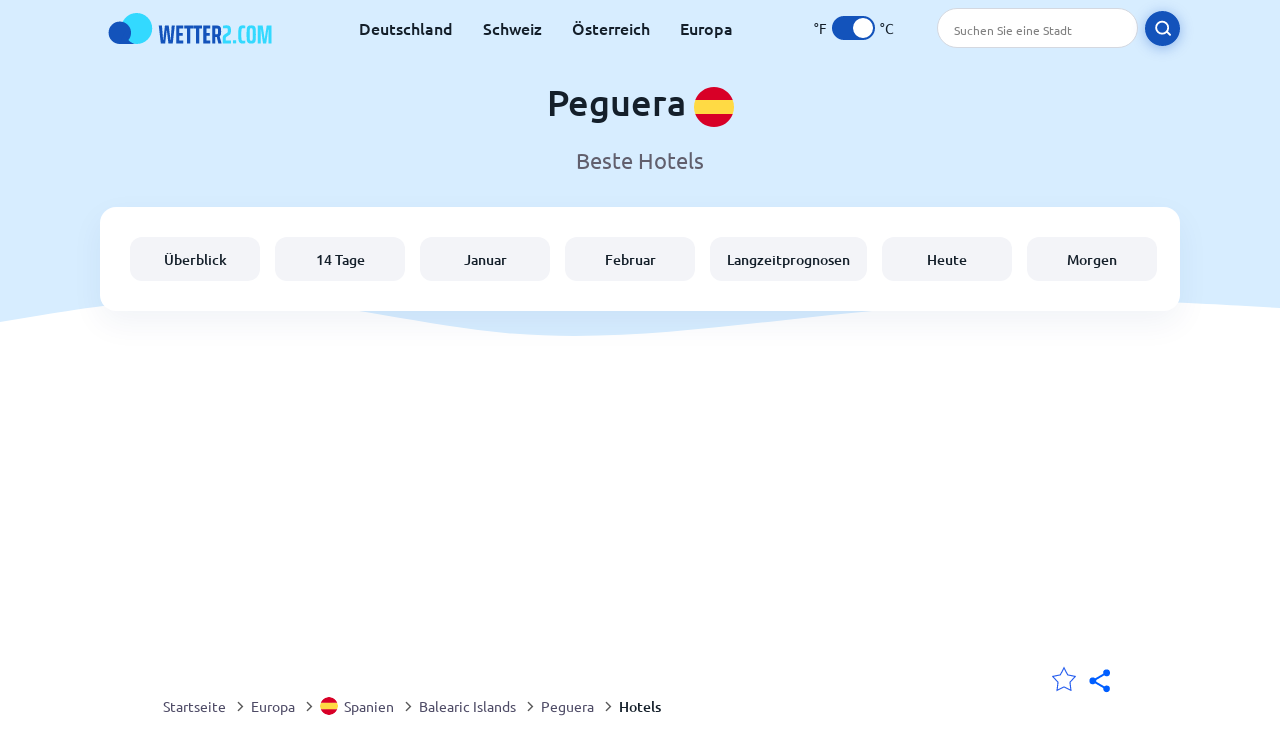

--- FILE ---
content_type: text/html; charset=utf-8
request_url: https://www.wetter2.com/europe/spain/balearic-islands/peguera?page=hotels
body_size: 5359
content:
<!DOCTYPE html><html lang="de" prefix="og: http://ogp.me/ns#"><head> <title>Hotels in Peguera | Wetter2.com</title> <meta name="description" content=""/> <meta name="keywords" content=""/> <meta charset="UTF-8"/> <link rel="canonical" href="https://www.wetter2.com/europe/spain/balearic-islands/peguera?page=hotels"/> <link rel="amphtml" href="https://www.wetter2.com/amp/europe/spain/balearic-islands/peguera?page=hotels"> <meta name="viewport" content="width=device-width, initial-scale=1"/> <link rel="preload" as="image" href="https://www.wetter2.com/images/wetter2.svg"> <link rel="preload" as="image" href="https://res.wetter2.com/images/backgrounds/header.svg"> <link rel='stylesheet' href='https://www.wetter2.com/style/index844.min.css'/> <meta name="theme-color" content="#c0d5f7"> <link rel="icon" href="https://www.wetter2.com/favicon.ico?v=1"/> <link rel="apple-touch-icon" sizes="180x180" href="https://www.wetter2.com/style/favicon/apple-touch-icon.png"> <link rel="icon" type="image/png" sizes="32x32" href="https://www.wetter2.com/style/favicon/favicon-32x32.png"> <link rel="icon" type="image/png" sizes="16x16" href="https://www.wetter2.com/style/favicon/favicon-16x16.png"> <link rel="manifest" href="https://www.wetter2.com/style/favicon/site.webmanifest"> <link rel="mask-icon" href="https://www.wetter2.com/style/favicon/safari-pinned-tab.svg" color="#5bbad5"> <meta name="msapplication-TileColor" content="#da532c"> <meta name="msapplication-config" content="https://www.wetter2.com/style/favicon/browserconfig.xml"> <meta name="theme-color" content="#ffffff"> <meta property="og:title" content="Hotels in Peguera | Wetter2.com"/> <meta property="og:description" content=""/> <meta property="og:url" content="https://www.wetter2.com/europe/spain/balearic-islands/peguera?page=hotels"/> <meta property="og:image" content="https://www.wetter2.com/style/favicon/android-chrome-512x512.png"/> <meta property="og:image:width" content="512"/> <meta property="og:image:height" content="512"/> <meta property="og:site_name" content="wetter2.com"> <meta property="og:type" content="website"> <script type="56087e13ef9d8425b1680d74-text/javascript"> var hash = window.location.hash.substr(1); if (hash) { var hashObject = hash.split('&').reduce(function (result, item) { var parts = item.split('='); result[parts[0]] = parts[1]; return result; }, {}); if (localStorage.getItem("c") === null && hashObject.c) { localStorage.setItem('c', hashObject.c); } } var globalC = localStorage.getItem("c"); </script> <script async src='https://www.googletagmanager.com/gtag/js?id=UA-145223918-1' rel='preconnect' type="56087e13ef9d8425b1680d74-text/javascript"></script> <script type="56087e13ef9d8425b1680d74-text/javascript"> window.dataLayer = window.dataLayer || []; function gtag(){dataLayer.push(arguments);} gtag('js', new Date()); gtag('config', 'UA-145223918-1'); gtag('config', 'AW-977441059'); </script><script async src="https://pagead2.googlesyndication.com/pagead/js/adsbygoogle.js?client=ca-pub-0206751604021858" crossorigin="anonymous" type="56087e13ef9d8425b1680d74-text/javascript"></script></head><body class="body_wrap hotels_page city_level Desktop_device"><div id='blanket' class='blanket'></div><header class="header-wrap"> <div class="navbar-wrap"> <div class="inner-navbar"> <a href="https://www.wetter2.com" title="wetter2.com" class="logo_a"> <img src="https://www.wetter2.com/images/wetter2.svg" width="180" height="31" alt="wetter2.com" title="wetter2.com" class="logo"/> </a> <div class="navbar-links-wrap"> <a href="https://www.wetter2.com/europe/germany" onClick="if (!window.__cfRLUnblockHandlers) return false; gtag('event', 'top website links', {'event_category' : 'top website links', 'event_label' : 'Peguera'})" class="navbar_link" aria-label="Deutschland" title="Deutschland Wetter" data-cf-modified-56087e13ef9d8425b1680d74-="">Deutschland</a><a href="https://www.wetter2.com/europe/switzerland" onClick="if (!window.__cfRLUnblockHandlers) return false; gtag('event', 'top website links', {'event_category' : 'top website links', 'event_label' : 'Peguera'})" class="navbar_link" aria-label="Schweiz" title="Schweiz Wetter" data-cf-modified-56087e13ef9d8425b1680d74-="">Schweiz</a><a href="https://www.wetter2.com/europe/austria" onClick="if (!window.__cfRLUnblockHandlers) return false; gtag('event', 'top website links', {'event_category' : 'top website links', 'event_label' : 'Peguera'})" class="navbar_link" aria-label="Österreich" title="Österreich Wetter" data-cf-modified-56087e13ef9d8425b1680d74-="">Österreich</a><a href="https://www.wetter2.com/europe" onClick="if (!window.__cfRLUnblockHandlers) return false; gtag('event', 'top website links', {'event_category' : 'top website links', 'event_label' : 'Peguera'})" class="navbar_link" aria-label="Europa" title="Wetter in Europa" data-cf-modified-56087e13ef9d8425b1680d74-="">Europa</a> </div> <div class="temp-changer-and-search"> <div class="unit-changer"> <span class="temp-unit" data-type="f">°F</span> <label class="switch" for="temp-changer" aria-label="Units"> <input id="temp-changer" type="checkbox" checked> <span class="slider round"></span> </label> <span class="temp-unit" data-type="c">°C</span> </div> <div class="desktop-navbar-search"> <input id="city_search" placeholder="Suchen Sie eine Stadt"/> <label for="city_search" aria-label="search" class="search_button_next_to_dropdown"> <img src="https://res.wetter2.com/images/icons/search_white_new.svg" alt="Suche" title="Suche" width="17" height="17"> </label> </div> </div> </div> </div> <div class="dummy-navbar"></div> <div class="header-center-wrap"> <div class="page-header"> Peguera <img src="https://res.wetter2.com/images/r-flags/spain.svg" alt="Wetter in Spanien" title="Wetter in Spanien" width="40" height="40"/> </div> <div class="page-sub-header">Beste Hotels </div> <nav> <ul class="menu_wrap"> <li id="nav-dashboard" > <a href="https://www.wetter2.com/europe/spain/balearic-islands/peguera" onClick="if (!window.__cfRLUnblockHandlers) return false; gtag('event','header navbar menu' , {'event_category' : 'header navbar menu','event_action' : 'click on nav-dashboard', 'event_label' : 'Peguera'})" data-cf-modified-56087e13ef9d8425b1680d74-=""> Überblick </a> </li><li id="nav-fourteen" > <a href="https://www.wetter2.com/europe/spain/balearic-islands/peguera?page=14" onClick="if (!window.__cfRLUnblockHandlers) return false; gtag('event','header navbar menu' , {'event_category' : 'header navbar menu','event_action' : 'click on nav-fourteen', 'event_label' : 'Peguera'})" data-cf-modified-56087e13ef9d8425b1680d74-=""> 14 Tage </a> </li><li id="nav-this-month" > <a href="https://www.wetter2.com/europe/spain/balearic-islands/peguera?page=month&month=January" onClick="if (!window.__cfRLUnblockHandlers) return false; gtag('event','header navbar menu' , {'event_category' : 'header navbar menu','event_action' : 'click on nav-this-month', 'event_label' : 'Peguera'})" data-cf-modified-56087e13ef9d8425b1680d74-=""> Januar </a> </li><li id="nav-next-month" > <a href="https://www.wetter2.com/europe/spain/balearic-islands/peguera?page=month&month=February" onClick="if (!window.__cfRLUnblockHandlers) return false; gtag('event','header navbar menu' , {'event_category' : 'header navbar menu','event_action' : 'click on nav-next-month', 'event_label' : 'Peguera'})" data-cf-modified-56087e13ef9d8425b1680d74-=""> Februar </a> </li><li id="nav-long" > <a href="https://www.wetter2.com/europe/spain/balearic-islands/peguera?page=long-range" onClick="if (!window.__cfRLUnblockHandlers) return false; gtag('event','header navbar menu' , {'event_category' : 'header navbar menu','event_action' : 'click on nav-long', 'event_label' : 'Peguera'})" data-cf-modified-56087e13ef9d8425b1680d74-=""> Langzeitprognosen </a> </li><li id="nav-today" > <a href="https://www.wetter2.com/europe/spain/balearic-islands/peguera?page=today" onClick="if (!window.__cfRLUnblockHandlers) return false; gtag('event','header navbar menu' , {'event_category' : 'header navbar menu','event_action' : 'click on nav-today', 'event_label' : 'Peguera'})" data-cf-modified-56087e13ef9d8425b1680d74-=""> Heute </a> </li><li id="nav-tomorrow" > <a href="https://www.wetter2.com/europe/spain/balearic-islands/peguera?page=tomorrow" onClick="if (!window.__cfRLUnblockHandlers) return false; gtag('event','header navbar menu' , {'event_category' : 'header navbar menu','event_action' : 'click on nav-tomorrow', 'event_label' : 'Peguera'})" data-cf-modified-56087e13ef9d8425b1680d74-=""> Morgen </a> </li> </ul></nav> </div></header><div class="header-bottom-image"></div><div class="billboard_ad_wrap" id="billboard"> <ins class="adsbygoogle" style="display:inline-block;width:970px;height:250px" data-ad-client="ca-pub-0206751604021858" data-ad-slot="8909361275"></ins> <script type="56087e13ef9d8425b1680d74-text/javascript"> (adsbygoogle = window.adsbygoogle || []).push({}); </script></div><div class="breadcrumbs_wrap"> <div class="breadcrumbs_inner_wrap"> <div class="share-line"> <div class="share-item"> <img class="selection-star remove-star" width="26" height="26" src="https://res.wetter2.com/images/icons/filled-star.svg" alt="Von bevorzugten Orten entfernen" title="Von bevorzugten Orten entfernen"/> <img class="selection-star add-star" src="https://res.wetter2.com/images/icons/empty-star.svg" width="26" height="26" alt="Zu Lieblingsorten hinzufügen" title="Zu Lieblingsorten hinzufügen"/></div> <div class="share-icon share-item"> <img src="https://res.wetter2.com/images/icons/share.svg" width="32" height="32" alt="Share" title="Share"/> </div> </div> </div> <ol class="breadcrumbs_inner_wrap" itemscope itemtype="http://schema.org/BreadcrumbList"> <li class="breadcrumb_elm home_bred" itemprop="itemListElement" itemscope itemtype="https://schema.org/ListItem"> <a itemprop="item" href="https://www.wetter2.com" > <span itemprop="name">Startseite</span><meta itemprop="position" content="1" /> </a> </li><li class="breadcrumb_elm con_bred" itemprop="itemListElement" itemscope itemtype="https://schema.org/ListItem"> <div class="bred_arrow"></div> <a href="https://www.wetter2.com/europe" itemprop="item" ><span itemprop="name">Europa</span><meta itemprop="position" content="2" /> </a> </li><li class="breadcrumb_elm country_bred" itemprop="itemListElement" itemscope itemtype="https://schema.org/ListItem"> <div class="bred_arrow"></div> <a href="https://www.wetter2.com/europe/spain" itemprop="item" > <span class="bread-flag-wrap"><img src="https://res.wetter2.com/images/r-flags/spain.svg" alt="Wetter in Spanien" title="Wetter in Spanien" width="18" height="18"/></span><span itemprop="name">Spanien</span><meta itemprop="position" content="3" /> </a> </li><li class="breadcrumb_elm region_bred" itemprop="itemListElement" itemscope itemtype="https://schema.org/ListItem"> <div class="bred_arrow"></div> <a href="https://www.wetter2.com/europe/spain/balearic-islands" itemprop="item" ><span itemprop="name">Balearic Islands</span><meta itemprop="position" content="4" /> </a> </li><li class="breadcrumb_elm city_bred" itemprop="itemListElement" itemscope itemtype="https://schema.org/ListItem"> <div class="bred_arrow"></div> <a href="https://www.wetter2.com/europe/spain/balearic-islands/peguera" itemprop="item" ><span itemprop="name">Peguera</span><meta itemprop="position" content="5" /> </a> </li><li class="breadcrumb_elm" itemprop="itemListElement" itemscope itemtype="https://schema.org/ListItem"> <div class="bred_arrow"></div> <a href="/europe/spain/balearic-islands/peguera?page=hotels" itemprop="item"><span itemprop="name" id="page-bread">Hotels</span><meta itemprop="position" content="6" /> </a></li> </ol> <div class="snackbar-wrap"> <div class="snackbar snackbar-added">Ort wurde hinzugefügt <a href="/my-locations">Meine Standorte</a></div> <div class="snackbar snackbar-removed">Standort wurde entfernt von <a href="/my-locations">Meine Standorte</a></div> </div> </div><div class="city_page"> <div class="section-wrap first-section"> <h1 class="section-header">Hotels in Peguera</h1> <div class="text-wrap section-content-small"> <p>Finden Sie die besten Hotelangebote für einen perfekten Urlaub in Peguera!</p> <p>Wählen Sie Ihre Wunschdaten aus und entdecken Sie das beste Übernachtungsangebot in Peguera.</p> </div> </div> <div class="hotels_map_section section-wrap first-section"> <script src="https://www.booking.com/affiliate/prelanding_sdk" type="56087e13ef9d8425b1680d74-text/javascript"></script> <div id="bookingAffiliateWidget_b5cd8fea-c86c-402f-a802-6d97d751a4f4">&nbsp;</div> <script type="56087e13ef9d8425b1680d74-text/javascript"> (function () { var BookingAffiliateWidget = new Booking.AffiliateWidget({ "iframeSettings": { "selector": "bookingAffiliateWidget_b5cd8fea-c86c-402f-a802-6d97d751a4f4", "responsive": true }, "widgetSettings": { "ss": "Peguera", "latitude": 39.5396482, "longitude": 2.4468177, "zoom": 10, "customMarkerTitle": "" } }); })(); </script> </div> <div></div> <div class="travel-links-section section-wrap"><h2 class="section-header">Urlaub in Peguera</h2><div class="section-sub-header"></div><div class="section-content"> <div class="links_gallery_wrap"><a href="https://www.wetter2.com/europe/spain/balearic-islands/peguera?page=flights" onClick="if (!window.__cfRLUnblockHandlers) return false; gtag('event', 'click on gallery item', {'event_category' : 'click on gallery item', 'event_action' : 'flights'});" data-cf-modified-56087e13ef9d8425b1680d74-=""> <div class="gallery_item_wrap flights"> <div class="gallery_item_image_wrap"> <img class="lazy" src="" width="331" height="174" data-src="https://res.wetter2.com/images/illustrations/flight.png" alt="Flüge" title="Flüge"/> </div> <div class="gallery-item-name-and-arrow"> <div class="gallery-item-name">Flüge nach Peguera</div> <div class="gallery-item-arrow"></div> </div> </div> </a><a href="https://www.wetter2.com/europe/spain/balearic-islands/peguera?page=hotels" onClick="if (!window.__cfRLUnblockHandlers) return false; gtag('event', 'click on gallery item', {'event_category' : 'click on gallery item', 'event_action' : 'hotels'});" data-cf-modified-56087e13ef9d8425b1680d74-=""> <div class="gallery_item_wrap hotels"> <div class="gallery_item_image_wrap"> <img class="lazy" src="" width="331" height="174" data-src="https://res.wetter2.com/images/illustrations/hotel.png" alt="Hotels" title="Hotels"/> </div> <div class="gallery-item-name-and-arrow"> <div class="gallery-item-name">Hotels in Peguera</div> <div class="gallery-item-arrow"></div> </div> </div> </a><a href="https://www.wetter2.com/europe/spain/balearic-islands/peguera?page=car-rental" onClick="if (!window.__cfRLUnblockHandlers) return false; gtag('event', 'click on gallery item', {'event_category' : 'click on gallery item', 'event_action' : 'car-rental'});" data-cf-modified-56087e13ef9d8425b1680d74-=""> <div class="gallery_item_wrap car-rental"> <div class="gallery_item_image_wrap"> <img class="lazy" src="" width="331" height="174" data-src="https://res.wetter2.com/images/illustrations/car.png" alt="Autovermietung" title="Autovermietung"/> </div> <div class="gallery-item-name-and-arrow"> <div class="gallery-item-name">Mit dem Auto durch Peguera</div> <div class="gallery-item-arrow"></div> </div> </div> </a></div></div></div> <div class="section-wrap"> <div class="illustration-wrap"><img src="https://res.wetter2.com/images/illustrations/hotels.svg" alt="Hotels" title="Hotels" height="249" width="344"/></div> </div></div><div class="scrolltop"> <div class="scroll-button"> </div> </div><footer class="big_footer_wrapper"> <div class='big-footer-inner'> <div class="flex-wrap footer-flex-wrap"> <div class="footer-logo"> <img width="160" height="31" alt="wetter2.com" title="wetter2.com" class="lazy " data-src="https://www.wetter2.com/images/wetter2.svg"/> <div class="footer-data">Peguera Wetterdaten stammen von offiziellen meteorologischen Behörden weltweit und gewährleisten Genauigkeit und Zuverlässigkeit.</div> </div> <div class="footer-lists"> <div class='footer-list'> <div class="footer_list_header">Beliebte Städte</div> <div class='footer_small_list_wrap'> <div class="footer_small_list"> <a href="https://www.wetter2.com/europe/spain/catalonia/barcelona" class="footer_item">› Barcelona</a> <a href="https://www.wetter2.com/europe/spain/canary-islands/lanzarote" class="footer_item">› Lanzarote</a> <a href="https://www.wetter2.com/africa/egypt/al-bahr-al-ahmar/hurghada" class="footer_item">› Hurghada</a> </div> <div class="footer_small_list"> <a href="https://www.wetter2.com/europe/spain/canary-islands/tenerife" class="footer_item">› Teneriffa</a> <a href="https://www.wetter2.com/europe/spain/majorca" class="footer_item">› Mallorca</a> <a href="https://www.wetter2.com/europe/spain/canary-islands/gran-canaria" class="footer_item">› Gran Canaria</a> </div> </div> </div> <div class='footer-list'> <div class="footer_list_header">Wetter2.com</div> <a href='https://www.wetter2.com/terms' class="footer_item"> › Nutzungsbedingungen </a> <a href='https://www.wetter2.com/privacy' class="footer_item"> › Datenschutzbestimmung </a> <a href='https://www.wetter2.com/contact-us' class="footer_item"> › Kontakt </a> </div> </div> </div> <div class="footer-line"></div> <div>Copyright © 2026, <b>wetter2.com</b></div> </div></footer><script type="56087e13ef9d8425b1680d74-text/javascript"> var authorizationToken = "c68455bea80be9687a8e9eefac97c3589489c745"; var placeForRest = "Peguera,Spain"; var globalCityNameForRest = "Peguera"; var globalCountryDB = "Spain"; var globalCityName = "Peguera"; var globalLevel = "city"; var descriptionMap = descriptionMap = [];descriptionMap[1113] = 'sonnig';descriptionMap[113] = 'klar';descriptionMap[116] = 'leicht bewölkt';descriptionMap[119] = 'bewölkt';descriptionMap[122] = 'bedeckt';descriptionMap[143] = 'leichter Nebel';descriptionMap[176] = 'stellenweise Regenfall';descriptionMap[179] = 'möglicherweise Schnee';descriptionMap[182] = 'ungleichmäßiger Schneeregen';descriptionMap[185] = 'stellenweise gefrierender Nieselregen';descriptionMap[200] = 'gewittrige Niederschläge';descriptionMap[227] = 'Schneetreiben';descriptionMap[230] = 'Schneesturm';descriptionMap[248] = 'Nebel';descriptionMap[260] = 'gefrierender Nebel';descriptionMap[263] = 'stellenweise Nieselregen';descriptionMap[266] = 'Nieselregen';descriptionMap[281] = 'gefrierender Nieselregen';descriptionMap[284] = 'starker Nieselregen';descriptionMap[293] = 'stellenweise leichter Regenfall';descriptionMap[296] = 'leichter Regenfall';descriptionMap[299] = 'zuweilen mäßiger Regenfall';descriptionMap[302] = 'mäßiger Regenfall';descriptionMap[305] = 'zeitweise starker Regenfall';descriptionMap[308] = 'starker Regenfall';descriptionMap[311] = 'leichter Eisregen';descriptionMap[314] = 'mäßiger oder starker gefrierender Regen';descriptionMap[317] = 'leichter Schneeregen';descriptionMap[320] = 'mäßiger oder schwerer Schneeregen';descriptionMap[323] = 'leichter Schneefall';descriptionMap[326] = 'leichter Schneefall';descriptionMap[329] = 'mäßiger Schneefall';descriptionMap[332] = 'mäßiger Schneefall';descriptionMap[335] = 'starker Schneefall';descriptionMap[338] = 'starker Schneefall';descriptionMap[350] = 'Hagel';descriptionMap[353] = 'leichte Regenschauer';descriptionMap[356] = 'mäßige bis starke Regenschauer';descriptionMap[359] = 'sintflutartige Regenschauer';descriptionMap[362] = 'leichter Regen';descriptionMap[365] = 'leichter Regen';descriptionMap[368] = 'leichte Schneeschauer';descriptionMap[371] = 'mäßige oder starke Schneeschauer';descriptionMap[374] = 'Leichte Schauer von Eispellets';descriptionMap[377] = 'Mäßiger oder heftiger Schauer von Eispellets';descriptionMap[386] = 'stellenweise leichter Regenfall mit Gewitter';descriptionMap[389] = 'mäßiger bis starker Regenfall mit Gewitter';descriptionMap[392] = 'stellenweise leichter Schneefall mit Gewitter';descriptionMap[395] = 'mäßiger oder starker Schneefall mit Donner';; var domain = "https://www.wetter2.com"; var defaultTempUnit = "C"; var res_url = "https://res.wetter2.com"; var place = "Peguera"; var device = "Desktop"; var pageType = "hotels"; var country = "Spanien"; var globalLanguage = "german"; var isMap = false; var months_data_for_js_graph = []; var months_rain_data_for_js_graph = []; var monthForURL = ['January','February','March','April','May','June','July','August','September','October','November','December']; var month_index = "1"; var long_month_index = ""; var conversion_click_id = "AW-977441059/bpjyCIrkk6cBEKOiitID"; var shortMonthNames = ['Jan','Feb','März','Apr','Mai','Juni','Juli','Aug','Sep','Okt','Nov','Dez']; var canonical_url = 'https://www.wetter2.com/europe/spain/balearic-islands/peguera'; var weekShortDays = {"Sunday":"Sonntag","Monday":"Montag","Tuesday":"Dienstag","Wednesday":"Mittwoch","Thursday":"Donnerstag","Friday":"Freitag","Saturday":"Samstag"}; var latlong = ''; var langIso = "de-DE"; var terms = {}; var decimal_separator = ","; terms.rainfall = "Regenmenge"; var labels = []; labels['rain'] = "Regen"; labels['humidity'] = "Feuchtigkeit"; labels['wind'] = "Wind"; wind_type = "Km/h" || "Km/h"; to_show_rain_map = ""; </script><script type="56087e13ef9d8425b1680d74-text/javascript"> if ('serviceWorker' in navigator) { navigator.serviceWorker.register('/sw.js'); }</script><link rel="preload" as="font" type="font/woff2" href="https://www.wetter2.com/style/fonts/4iCs6KVjbNBYlgoKfw72.woff2" crossorigin> <link rel="preload" as="font" type="font/woff2" href="https://www.wetter2.com/style/fonts/4iCv6KVjbNBYlgoCjC3jsGyN.woff2" crossorigin> <link rel="preload" as="font" type="font/woff2" href="https://www.wetter2.com/style/fonts/4iCv6KVjbNBYlgoCxCvjsGyN.woff2" crossorigin><script src="https://res.wetter2.com/js/jquery-3.5.1.min.js" type="56087e13ef9d8425b1680d74-text/javascript"></script><script src="https://res.wetter2.com/js/jquery-ui.test2.min.js" type="56087e13ef9d8425b1680d74-text/javascript"></script><script src="https://res.wetter2.com/js/common15.min.js" type="56087e13ef9d8425b1680d74-text/javascript"></script><script src="https://res.wetter2.com/js/dropdown7.min.js" async="async" type="56087e13ef9d8425b1680d74-text/javascript"></script><script src="https://res.wetter2.com/weather/js/weather4.min.js" type="56087e13ef9d8425b1680d74-text/javascript"></script><script src="/cdn-cgi/scripts/7d0fa10a/cloudflare-static/rocket-loader.min.js" data-cf-settings="56087e13ef9d8425b1680d74-|49" defer></script><script defer src="https://static.cloudflareinsights.com/beacon.min.js/vcd15cbe7772f49c399c6a5babf22c1241717689176015" integrity="sha512-ZpsOmlRQV6y907TI0dKBHq9Md29nnaEIPlkf84rnaERnq6zvWvPUqr2ft8M1aS28oN72PdrCzSjY4U6VaAw1EQ==" data-cf-beacon='{"version":"2024.11.0","token":"53675ce86b46433d8765cd9e94460ee3","r":1,"server_timing":{"name":{"cfCacheStatus":true,"cfEdge":true,"cfExtPri":true,"cfL4":true,"cfOrigin":true,"cfSpeedBrain":true},"location_startswith":null}}' crossorigin="anonymous"></script>
</body></html>

--- FILE ---
content_type: text/html; charset=utf-8
request_url: https://www.google.com/recaptcha/api2/aframe
body_size: 119
content:
<!DOCTYPE HTML><html><head><meta http-equiv="content-type" content="text/html; charset=UTF-8"></head><body><script nonce="M9iGmeUCo_WM3zgjUP_Vew">/** Anti-fraud and anti-abuse applications only. See google.com/recaptcha */ try{var clients={'sodar':'https://pagead2.googlesyndication.com/pagead/sodar?'};window.addEventListener("message",function(a){try{if(a.source===window.parent){var b=JSON.parse(a.data);var c=clients[b['id']];if(c){var d=document.createElement('img');d.src=c+b['params']+'&rc='+(localStorage.getItem("rc::a")?sessionStorage.getItem("rc::b"):"");window.document.body.appendChild(d);sessionStorage.setItem("rc::e",parseInt(sessionStorage.getItem("rc::e")||0)+1);localStorage.setItem("rc::h",'1769280018586');}}}catch(b){}});window.parent.postMessage("_grecaptcha_ready", "*");}catch(b){}</script></body></html>